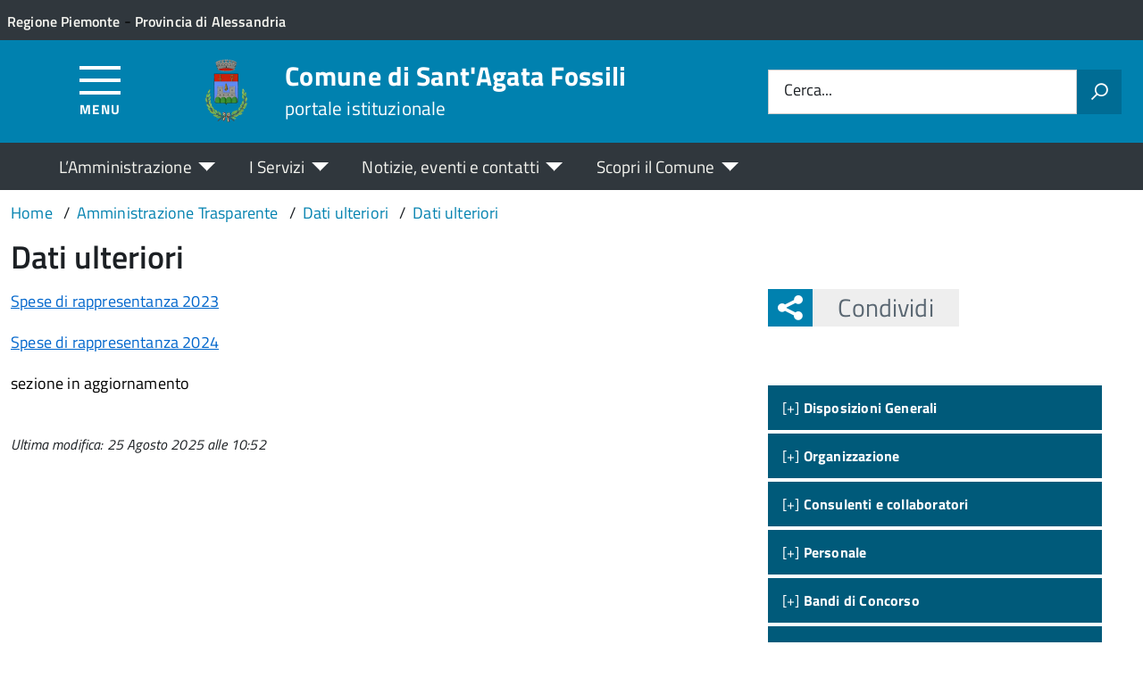

--- FILE ---
content_type: text/html; charset=UTF-8
request_url: https://comune.santagatafossili.al.it/amm-trasparente/dati-ulteriori-2/
body_size: 13289
content:
<!DOCTYPE html>
<!--[if IE 8]><html class="no-js ie89 ie8" lang="it"><![endif]-->
<!--[if IE 9]><html class="no-js ie89 ie9" lang="it"><![endif]-->
<!--[if (gte IE 9)|!(IE)]><!-->
<html class="no-js" lang="it-IT" xmlns:og="http://opengraphprotocol.org/schema/" xmlns:fb="http://www.facebook.com/2008/fbml">
<!--<![endif]-->
<head>
  <meta charset="UTF-8">
  <meta http-equiv="x-ua-compatible" content="ie=edge">
  <meta name="viewport" content="width=device-width, initial-scale=1 minimum-scale=1.0, maximum-scale=5.0">
  <link rel="profile" href="http://gmpg.org/xfn/11">
	  <title>Comune di Sant&#039;Agata Fossili</title>
  
  <!-- <link rel="stylesheet" href="https://pro.fontawesome.com/releases/v5.8.1/css/all.css" integrity="sha384-Bx4pytHkyTDy3aJKjGkGoHPt3tvv6zlwwjc3iqN7ktaiEMLDPqLSZYts2OjKcBx1" crossorigin="anonymous"> -->

  <!--  <link href="https://fonts.googleapis.com/css?family=Titillium+Web:300,400,400i,600,700" rel="stylesheet"> -->
 
  
  <!-- <script type="text/javascript">
    WebFontConfig = {
      google: {
        families: ['Titillium+Web:400,600,700,400italic:latin']
      }
    };
    (function() {
      var wf = document.createElement('script');
      wf.src = 'https://ajax.googleapis.com/ajax/libs/webfont/1/webfont.js';
      wf.type = 'text/javascript';
      wf.async = 'true';
      var s = document.getElementsByTagName('script')[0];
      s.parentNode.insertBefore(wf, s);
    })();
  </script> -->

  	<meta name='robots' content='max-image-preview:large' />
<link rel='dns-prefetch' href='//use.fontawesome.com' />
<link rel="alternate" type="application/rss+xml" title="Comune di Sant&#039;Agata Fossili &raquo; Feed" href="https://comune.santagatafossili.al.it/feed/" />
<link rel="alternate" title="oEmbed (JSON)" type="application/json+oembed" href="https://comune.santagatafossili.al.it/wp-json/oembed/1.0/embed?url=https%3A%2F%2Fcomune.santagatafossili.al.it%2Famm-trasparente%2Fdati-ulteriori-2%2F" />
<link rel="alternate" title="oEmbed (XML)" type="text/xml+oembed" href="https://comune.santagatafossili.al.it/wp-json/oembed/1.0/embed?url=https%3A%2F%2Fcomune.santagatafossili.al.it%2Famm-trasparente%2Fdati-ulteriori-2%2F&#038;format=xml" />
<meta property="og:title" content="Dati ulteriori"/><meta property="og:type" content="article"/><meta property="og:url" content="https://comune.santagatafossili.al.it/amm-trasparente/dati-ulteriori-2/"/><meta property="og:site_name" content="Comune di Sant&#039;Agata Fossili"/><meta property="og:locale" content="it_IT" /><meta property="og:description" content="Sito Istituzionale - Amministrazione Trasparente."/><meta property="og:image" content=""/>
<style id='wp-img-auto-sizes-contain-inline-css' type='text/css'>
img:is([sizes=auto i],[sizes^="auto," i]){contain-intrinsic-size:3000px 1500px}
/*# sourceURL=wp-img-auto-sizes-contain-inline-css */
</style>
<link rel='stylesheet' id='aos-css-css' href='https://comune.santagatafossili.al.it/wp-content/themes/theme-wpaitaliadigitale-full-child/js/aos/aos.css?ver=3.20.763' type='text/css' media='all' />
<link rel='stylesheet' id='contact-form-7-css' href='https://comune.santagatafossili.al.it/wp-content/plugins/contact-form-7/includes/css/styles.css?ver=6.1.4' type='text/css' media='all' />
<link rel='stylesheet' id='wfpc-admin-css-css' href='https://comune.santagatafossili.al.it/wp-content/plugins/wp-forms-puzzle-captcha/assets/css/wfpc-puzzle-captcha.css?ver=6.9' type='text/css' media='all' />
<link rel="preload" as="style" onload="this.rel='stylesheet'" defer='stylesheet' id='titillium-web-css' href='https://comune.santagatafossili.al.it/wp-content/themes/theme-wpaitaliadigitale-full-child/css/fonts/titillium-web.css?ver=3.20.763' type='text/css' media='all' />
<link rel='stylesheet' id='opensans-td-css' href='https://comune.santagatafossili.al.it/wp-content/themes/theme-wpaitaliadigitale-full-child/css/fonts/opensans.css?ver=3.20.763' type='text/css' media='all' />
<link rel='stylesheet' id='vendor-css' href='https://comune.santagatafossili.al.it/wp-content/themes/theme-wpaitaliadigitale-full-child/css/vendor.css?ver=3.20.763' type='text/css' media='all' />
<link rel="preload" as="style" onload="this.rel='stylesheet'" defer='stylesheet' id='fontawesome-css' href='https://comune.santagatafossili.al.it/wp-content/fa/fa6/css/all.min.css?ver=3.20.763' type='text/css' media='all' />
<link rel="preload" as="style" onload="this.rel='stylesheet'" defer='stylesheet' id='fontawesome-shims-v4-css' href='https://comune.santagatafossili.al.it/wp-content/fa/fa6/css/v4-shims.min.css?ver=3.20.763' type='text/css' media='all' />
<link rel="preload" as="style" onload="this.rel='stylesheet'" defer='stylesheet' id='maincolor-css' href='https://comune.santagatafossili.al.it/wp-content/themes/theme-wpaitaliadigitale-full-child/css/lightBlueRobella.css?ver=3.20.763' type='text/css' media='all' />
<link rel="preload" as="style" onload="this.rel='stylesheet'" defer='stylesheet' id='my-theme-css' href='https://comune.santagatafossili.al.it/wp-content/themes/theme-wpaitaliadigitale-full-child/style.css?ver=3.20.763' type='text/css' media='all' />
<link rel="preload" as="style" onload="this.rel='stylesheet'" defer='stylesheet' id='tablesaw-css' href='https://comune.santagatafossili.al.it/wp-content/themes/theme-wpaitaliadigitale-full-child/js/vendor/tablesaw/tablesaw.css?ver=3.20.763' type='text/css' media='all' />
<link rel="preload" as="style" onload="this.rel='stylesheet'" defer='stylesheet' id='tablesorter-blue-css' href='https://comune.santagatafossili.al.it/wp-content/themes/theme-wpaitaliadigitale-full-child/js/tablesorter/themes/blue/style.css?ver=3.20.763' type='text/css' media='all' />
<link rel="preload" as="style" onload="this.rel='stylesheet'" defer='stylesheet' id='tablesorter-pager-css' href='https://comune.santagatafossili.al.it/wp-content/themes/theme-wpaitaliadigitale-full-child/js/tablesorter/addons/pager/jquery.tablesorter.pager.css?ver=3.20.763' type='text/css' media='all' />
<link rel='stylesheet' id='loaders-css' href='https://comune.santagatafossili.al.it/wp-content/themes/theme-wpaitaliadigitale-full-child/css/loaders/loaders.min.css?ver=3.20.763' type='text/css' media='all' />
<link rel='stylesheet' id='bfa-font-awesome-css' href='https://use.fontawesome.com/releases/v5.15.4/css/all.css?ver=2.0.3' type='text/css' media='all' />
<link rel='stylesheet' id='bfa-font-awesome-v4-shim-css' href='https://use.fontawesome.com/releases/v5.15.4/css/v4-shims.css?ver=2.0.3' type='text/css' media='all' />
<style id='bfa-font-awesome-v4-shim-inline-css' type='text/css'>

			@font-face {
				font-family: 'FontAwesome';
				src: url('https://use.fontawesome.com/releases/v5.15.4/webfonts/fa-brands-400.eot'),
				url('https://use.fontawesome.com/releases/v5.15.4/webfonts/fa-brands-400.eot?#iefix') format('embedded-opentype'),
				url('https://use.fontawesome.com/releases/v5.15.4/webfonts/fa-brands-400.woff2') format('woff2'),
				url('https://use.fontawesome.com/releases/v5.15.4/webfonts/fa-brands-400.woff') format('woff'),
				url('https://use.fontawesome.com/releases/v5.15.4/webfonts/fa-brands-400.ttf') format('truetype'),
				url('https://use.fontawesome.com/releases/v5.15.4/webfonts/fa-brands-400.svg#fontawesome') format('svg');
			}

			@font-face {
				font-family: 'FontAwesome';
				src: url('https://use.fontawesome.com/releases/v5.15.4/webfonts/fa-solid-900.eot'),
				url('https://use.fontawesome.com/releases/v5.15.4/webfonts/fa-solid-900.eot?#iefix') format('embedded-opentype'),
				url('https://use.fontawesome.com/releases/v5.15.4/webfonts/fa-solid-900.woff2') format('woff2'),
				url('https://use.fontawesome.com/releases/v5.15.4/webfonts/fa-solid-900.woff') format('woff'),
				url('https://use.fontawesome.com/releases/v5.15.4/webfonts/fa-solid-900.ttf') format('truetype'),
				url('https://use.fontawesome.com/releases/v5.15.4/webfonts/fa-solid-900.svg#fontawesome') format('svg');
			}

			@font-face {
				font-family: 'FontAwesome';
				src: url('https://use.fontawesome.com/releases/v5.15.4/webfonts/fa-regular-400.eot'),
				url('https://use.fontawesome.com/releases/v5.15.4/webfonts/fa-regular-400.eot?#iefix') format('embedded-opentype'),
				url('https://use.fontawesome.com/releases/v5.15.4/webfonts/fa-regular-400.woff2') format('woff2'),
				url('https://use.fontawesome.com/releases/v5.15.4/webfonts/fa-regular-400.woff') format('woff'),
				url('https://use.fontawesome.com/releases/v5.15.4/webfonts/fa-regular-400.ttf') format('truetype'),
				url('https://use.fontawesome.com/releases/v5.15.4/webfonts/fa-regular-400.svg#fontawesome') format('svg');
				unicode-range: U+F004-F005,U+F007,U+F017,U+F022,U+F024,U+F02E,U+F03E,U+F044,U+F057-F059,U+F06E,U+F070,U+F075,U+F07B-F07C,U+F080,U+F086,U+F089,U+F094,U+F09D,U+F0A0,U+F0A4-F0A7,U+F0C5,U+F0C7-F0C8,U+F0E0,U+F0EB,U+F0F3,U+F0F8,U+F0FE,U+F111,U+F118-F11A,U+F11C,U+F133,U+F144,U+F146,U+F14A,U+F14D-F14E,U+F150-F152,U+F15B-F15C,U+F164-F165,U+F185-F186,U+F191-F192,U+F1AD,U+F1C1-F1C9,U+F1CD,U+F1D8,U+F1E3,U+F1EA,U+F1F6,U+F1F9,U+F20A,U+F247-F249,U+F24D,U+F254-F25B,U+F25D,U+F267,U+F271-F274,U+F279,U+F28B,U+F28D,U+F2B5-F2B6,U+F2B9,U+F2BB,U+F2BD,U+F2C1-F2C2,U+F2D0,U+F2D2,U+F2DC,U+F2ED,U+F328,U+F358-F35B,U+F3A5,U+F3D1,U+F410,U+F4AD;
			}
		
/*# sourceURL=bfa-font-awesome-v4-shim-inline-css */
</style>
<link rel="preload" as="style" onload="this.rel='stylesheet'" defer='stylesheet' id='td-style-css' href='https://comune.santagatafossili.al.it/wp-content/themes/theme-wpaitaliadigitale-full-child/css/td-style.css?ver=3.20.763' type='text/css' media='all' />
<script type="text/javascript" src="https://comune.santagatafossili.al.it/wp-content/themes/theme-wpaitaliadigitale-full-child/js/aos/aos.js?ver=3.20.763" id="aos-js-js"></script>
<script type="text/javascript" src="https://comune.santagatafossili.al.it/wp-includes/js/jquery/jquery.min.js?ver=3.7.1" id="jquery-core-js"></script>
<script type="text/javascript" id="jquery-core-js-after">
/* <![CDATA[ */
jQuery(document).ready( function($) {
	$('#wp-admin-bar-my-sites-search.hide-if-no-js').show();
	$('#wp-admin-bar-my-sites-search input').keyup( function( ) {

		var searchValRegex = new RegExp( $(this).val(), 'i');

		$('#wp-admin-bar-my-sites-list > li.menupop').hide().filter(function() {

			return searchValRegex.test( $(this).find('> a').text() );

		}).show();

	});
});
	
//# sourceURL=jquery-core-js-after
/* ]]> */
</script>
<script type="text/javascript" src="https://comune.santagatafossili.al.it/wp-content/plugins/stop-user-enumeration/frontend/js/frontend.js?ver=1.7.7" id="stop-user-enumeration-js" defer="defer" data-wp-strategy="defer"></script>
<script type="text/javascript" src="https://comune.santagatafossili.al.it/wp-includes/js/jquery/jquery-migrate.min.js?ver=3.4.1" id="jquery-migrate-js"></script>
<script type="text/javascript" src="https://comune.santagatafossili.al.it/wp-includes/js/jquery/ui/core.min.js?ver=1.13.3" id="jquery-ui-core-js"></script>
<script type="text/javascript" src="https://comune.santagatafossili.al.it/wp-includes/js/jquery/ui/mouse.min.js?ver=1.13.3" id="jquery-ui-mouse-js"></script>
<script type="text/javascript" src="https://comune.santagatafossili.al.it/wp-includes/js/jquery/ui/sortable.min.js?ver=1.13.3" id="jquery-ui-sortable-js"></script>
<script type="text/javascript" src="https://comune.santagatafossili.al.it/wp-includes/js/jquery/ui/datepicker.min.js?ver=1.13.3" id="jquery-ui-datepicker-js"></script>
<script type="text/javascript" id="jquery-ui-datepicker-js-after">
/* <![CDATA[ */
jQuery(function(jQuery){jQuery.datepicker.setDefaults({"closeText":"Chiudi","currentText":"Oggi","monthNames":["Gennaio","Febbraio","Marzo","Aprile","Maggio","Giugno","Luglio","Agosto","Settembre","Ottobre","Novembre","Dicembre"],"monthNamesShort":["Gen","Feb","Mar","Apr","Mag","Giu","Lug","Ago","Set","Ott","Nov","Dic"],"nextText":"Prossimo","prevText":"Precedente","dayNames":["domenica","luned\u00ec","marted\u00ec","mercoled\u00ec","gioved\u00ec","venerd\u00ec","sabato"],"dayNamesShort":["Dom","Lun","Mar","Mer","Gio","Ven","Sab"],"dayNamesMin":["D","L","M","M","G","V","S"],"dateFormat":"d MM yy","firstDay":1,"isRTL":false});});
//# sourceURL=jquery-ui-datepicker-js-after
/* ]]> */
</script>
<script type="text/javascript" src="https://comune.santagatafossili.al.it/wp-includes/js/jquery/ui/resizable.min.js?ver=1.13.3" id="jquery-ui-resizable-js"></script>
<script type="text/javascript" src="https://comune.santagatafossili.al.it/wp-includes/js/jquery/ui/draggable.min.js?ver=1.13.3" id="jquery-ui-draggable-js"></script>
<script type="text/javascript" src="https://comune.santagatafossili.al.it/wp-includes/js/jquery/ui/controlgroup.min.js?ver=1.13.3" id="jquery-ui-controlgroup-js"></script>
<script type="text/javascript" src="https://comune.santagatafossili.al.it/wp-includes/js/jquery/ui/checkboxradio.min.js?ver=1.13.3" id="jquery-ui-checkboxradio-js"></script>
<script type="text/javascript" src="https://comune.santagatafossili.al.it/wp-includes/js/jquery/ui/button.min.js?ver=1.13.3" id="jquery-ui-button-js"></script>
<script type="text/javascript" src="https://comune.santagatafossili.al.it/wp-includes/js/jquery/ui/dialog.min.js?ver=1.13.3" id="jquery-ui-dialog-js"></script>
<script type="text/javascript" id="events-manager-js-extra">
/* <![CDATA[ */
var EM = {"ajaxurl":"https://comune.santagatafossili.al.it/wp-admin/admin-ajax.php","locationajaxurl":"https://comune.santagatafossili.al.it/wp-admin/admin-ajax.php?action=locations_search","firstDay":"1","locale":"it","dateFormat":"yy-mm-dd","ui_css":"https://comune.santagatafossili.al.it/wp-content/plugins/events-manager/includes/css/jquery-ui/build.min.css","show24hours":"1","is_ssl":"1","autocomplete_limit":"10","calendar":{"breakpoints":{"small":560,"medium":908,"large":false},"month_format":"F Y"},"phone":"","datepicker":{"format":"d/m/Y","locale":"it"},"search":{"breakpoints":{"small":650,"medium":850,"full":false}},"url":"https://comune.santagatafossili.al.it/wp-content/plugins/events-manager","assets":{"input.em-uploader":{"js":{"em-uploader":{"url":"https://comune.santagatafossili.al.it/wp-content/plugins/events-manager/includes/js/em-uploader.js?v=7.2.3.1","event":"em_uploader_ready","requires":"filepond"},"filepond-validate-size":"filepond/plugins/filepond-plugin-file-validate-size.js?v=7.2.3.1","filepond-validate-type":"filepond/plugins/filepond-plugin-file-validate-type.js?v=7.2.3.1","filepond-image-validate-size":"filepond/plugins/filepond-plugin-image-validate-size.js?v=7.2.3.1","filepond-exif-orientation":"filepond/plugins/filepond-plugin-image-exif-orientation.js?v=7.2.3.1","filepond-get-file":"filepond/plugins/filepond-plugin-get-file.js?v=7.2.3.1","filepond-plugin-image-overlay":"filepond/plugins/filepond-plugin-image-overlay.js?v=7.2.3.1","filepond-plugin-image-thumbnail":"filepond/plugins/filepond-plugin-image-thumbnail.js?v=7.2.3.1","filepond-plugin-pdf-preview-overlay":"filepond/plugins/filepond-plugin-pdf-preview-overlay.js?v=7.2.3.1","filepond-plugin-file-icon":"filepond/plugins/filepond-plugin-file-icon.js?v=7.2.3.1","filepond":{"url":"filepond/filepond.js?v=7.2.3.1","locale":"it-it"}},"css":{"em-filepond":"filepond/em-filepond.min.css?v=7.2.3.1","filepond-preview":"filepond/plugins/filepond-plugin-image-preview.min.css?v=7.2.3.1","filepond-plugin-image-overlay":"filepond/plugins/filepond-plugin-image-overlay.min.css?v=7.2.3.1","filepond-get-file":"filepond/plugins/filepond-plugin-get-file.min.css?v=7.2.3.1"}},".em-event-editor":{"js":{"event-editor":{"url":"https://comune.santagatafossili.al.it/wp-content/plugins/events-manager/includes/js/events-manager-event-editor.js?v=7.2.3.1","event":"em_event_editor_ready"}},"css":{"event-editor":"https://comune.santagatafossili.al.it/wp-content/plugins/events-manager/includes/css/events-manager-event-editor.min.css?v=7.2.3.1"}},".em-recurrence-sets, .em-timezone":{"js":{"luxon":{"url":"luxon/luxon.js?v=7.2.3.1","event":"em_luxon_ready"}}},".em-booking-form, #em-booking-form, .em-booking-recurring, .em-event-booking-form":{"js":{"em-bookings":{"url":"https://comune.santagatafossili.al.it/wp-content/plugins/events-manager/includes/js/bookingsform.js?v=7.2.3.1","event":"em_booking_form_js_loaded"}}},"#em-opt-archetypes":{"js":{"archetypes":"https://comune.santagatafossili.al.it/wp-content/plugins/events-manager/includes/js/admin-archetype-editor.js?v=7.2.3.1","archetypes_ms":"https://comune.santagatafossili.al.it/wp-content/plugins/events-manager/includes/js/admin-archetypes.js?v=7.2.3.1","qs":"qs/qs.js?v=7.2.3.1"}}},"cached":"1","uploads":{"endpoint":"https://comune.santagatafossili.al.it/wp-json/events-manager/v1/uploads","nonce":"d78a2f6c58","delete_confirm":"Are you sure you want to delete this file? It will be deleted upon submission.","images":{"max_file_size":1782579200,"image_max_width":"700","image_max_height":"700","image_min_width":"50","image_min_height":"50"},"files":{"max_file_size":1782579200,"types":[]}},"api_nonce":"03a779c4c7","txt_search":"Ricerca","txt_searching":"Ricerca in corso...","txt_loading":"Caricamento in corso..."};
//# sourceURL=events-manager-js-extra
/* ]]> */
</script>
<script type="text/javascript" src="https://comune.santagatafossili.al.it/wp-content/plugins/events-manager/includes/js/events-manager.js?ver=7.2.3.1" id="events-manager-js"></script>
<script type="text/javascript" src="https://comune.santagatafossili.al.it/wp-content/plugins/events-manager/includes/external/flatpickr/l10n/it.js?ver=7.2.3.1" id="em-flatpickr-localization-js"></script>
<link rel="https://api.w.org/" href="https://comune.santagatafossili.al.it/wp-json/" /><link rel="alternate" title="JSON" type="application/json" href="https://comune.santagatafossili.al.it/wp-json/wp/v2/amm-trasparente/1355" /><link rel="EditURI" type="application/rsd+xml" title="RSD" href="https://comune.santagatafossili.al.it/xmlrpc.php?rsd" />
<link rel="canonical" href="https://comune.santagatafossili.al.it/amm-trasparente/dati-ulteriori-2/" />
<link rel='shortlink' href='https://comune.santagatafossili.al.it/?p=1355' />
<link rel="icon" href="https://comune.santagatafossili.al.it/wp-content/uploads/sites/55/2020/11/cropped-Logo_santagatefossili-32x32.png" sizes="32x32" />
<link rel="icon" href="https://comune.santagatafossili.al.it/wp-content/uploads/sites/55/2020/11/cropped-Logo_santagatefossili-192x192.png" sizes="192x192" />
<link rel="apple-touch-icon" href="https://comune.santagatafossili.al.it/wp-content/uploads/sites/55/2020/11/cropped-Logo_santagatefossili-180x180.png" />
<meta name="msapplication-TileImage" content="https://comune.santagatafossili.al.it/wp-content/uploads/sites/55/2020/11/cropped-Logo_santagatefossili-270x270.png" />

  <style>
    img {
    max-width: 100%;
    height: auto;
    }
  </style>
</head>

<body class="wp-singular amm-trasparente-template-default single single-amm-trasparente postid-1355 wp-theme-theme-wpaitaliadigitale-full wp-child-theme-theme-wpaitaliadigitale-full-child LightBlueRobella metaslider-plugin" itemscope itemtype="http://schema.org/WebPage">

<input id='hfiIdCliente' type='hidden' value='' /><input id='hfiIdSU' type='hidden' value='' /><input id='hfiSweetA' type='hidden' value='https://comune.santagatafossili.al.it/wp-content/themes/theme-wpaitaliadigitale-full-child/js/sweetalert/sweetalert.min.js' /><input id='hfiSweetA2' type='hidden' value='https://comune.santagatafossili.al.it/wp-content/themes/theme-wpaitaliadigitale-full-child/js/sweetalert/sweetalert2.min.js' /><input id='hfiSiteUrl' type='hidden' value='https://comune.santagatafossili.al.it' /><input id='hfiIdClienteConsSue' type='hidden' value='' /><input id='hfiIdClienteConsSuap' type='hidden' value='' /><input id='hTestiNeri' type='hidden' value='NO'><input id='hSingleSignOn' type='hidden' value='NO'><input id='hCheckIsAut' type='hidden' value='https://www.pa-online.it/GisMasterWebS/SP/IsAut.ashx'><input id='hCheckLogOut' type='hidden' value='https://www.pa-online.it/GisMasterWebS/SP/LogoutSAML.ashx'><input id='hIsAut' type='hidden' value='0'>


<ul class="Skiplinks js-fr-bypasslinks u-hiddenPrint" style="z-index: -1">
  <li><a accesskey="2" href="#main">Vai al contenuto</a></li>
  <li><a class="js-fr-offcanvas-open" href="#menu" aria-controls="menu" aria-label="Accedi al menù" title="Accedi al menù">Vai alla navigazione del sito</a></li>
</ul>


<header id= "tdheader" class="Header Headroom--fixed u-hiddenPrint" itemtype="http://schema.org/WPHeader" itemscope style="width:100%">
  <div id= "divheader" class="Header-top-TD Headroom-hideme Grid Grid--alignMiddle u-background-grey-80 xu-padding-left-l xu-padding-right-l">


        <div class="Grid-cell u-size7of12 u-sm-size6of12 u-md-size6of12 u-lg-size6of12 u-padding-all-xs">
        
          <p>
		  <a href="http://www.regione.piemonte.it/" target="_blank" class="u-inlineBlock u-padding-top-xxs" data-wpel-link="external" rel="nofollow external noopener noreferrer"><span>Regione Piemonte</span></a> - <a href="http://www.provincia.alessandria.gov.it/" target="_blank" class="u-inlineBlock u-padding-top-xxs" data-wpel-link="external" rel="nofollow external noopener noreferrer"><span>Provincia di Alessandria</span></a>		  </p>
        </div>

       

        <div id="divDestra" class="Grid-cell u-sizeFill xu-padding-bottom-xs xu-padding-top-xs xu-padding-left-xs">
          
          
          
       </div>


  </div>

    <div class="Header-navbar  Grid Grid--alignMiddle">

      <div class="Header-toggle Grid-cell" data-hideapp>
      <a class="Hamburger-toggleContainer js-fr-offcanvas-open" href="#menu" aria-controls="menu" aria-label="Accedi al menù" title="Accedi al menù">
        <span class="Hamburger-toggle" role="presentation"></span>
        <span id="TDtoggleText" class="Header-toggleText" role="presentation">Menu</span>
      </a>
    </div>
  
    <div class="Header-logo Grid-cell" aria-hidden="true" xstyle="text-align: left!important;">
    
      <a name="home_link" href="https://comune.santagatafossili.al.it/" tabindex="-1" data-wpel-link="internal">
      <!-- <a href="https://comune.santagatafossili.al.it/" tabindex="-1"> -->
        <img src="https://comune.santagatafossili.al.it/wp-content/uploads/sites/55/2020/11/Logo_santagatefossili.png" alt="Comune di Sant&#039;Agata Fossili" />      </a>
    </div>

        <div class="Header-title u-padding-left-s Grid-cell ">
      <p class="Header-titleLink">
        <a name="home_link" accesskey="1" href="https://comune.santagatafossili.al.it/" data-wpel-link="internal">
        <!-- <a accesskey="1" href="https://comune.santagatafossili.al.it/"> -->
          <span itemprop="headline">Comune di Sant&#039;Agata Fossili</span><br>
          
                      <small itemprop="description" data-hideapp>portale istituzionale</small>
          
        </a>
      </p>
    </div>

          <div class="Header-searchTrigger Grid-cell u-hiddenPrint" data-hideapp>
        <button aria-controls="header-search" class="js-Header-search-trigger Icon Icon-search"
          title="Attiva il form di ricerca" aria-label="Attiva il form di ricerca" aria-hidden="false">
        </button>
        <button aria-controls="header-search" class="js-Header-search-trigger Icon Icon-close u-hiddenVisually"
          title="Disattiva il form di ricerca" aria-label="Disattiva il form di ricerca" aria-hidden="true">
        </button>
      </div>
    

    <div class="Header-utils Grid-cell">


      <div class="Header-search" id="header-search">
        <form role="search" method="get" class="Form search-form" action="https://comune.santagatafossili.al.it/">
			<div class="Form-field Form-field--withPlaceholder Grid">
			<input class="Form-input Grid-cell u-sizeFill u-text-r-s" id="s" value="" name="s" title="Cerca" required="required" aria-required="true">
			<label class="Form-label" for="s">Cerca...</label>
			<button class="Grid-cell u-sizeFit Icon-search u-background-60 u-color-white u-padding-all-s u-textWeight-700"
				title="Avvia la ricerca" aria-label="Avvia la ricerca">
			</button>
			</div>
			</form>
      </div>

    </div>
    

  </div><!-- Header-navbar -->

    <div id="TDHeadroom" class="Headroom-hideme xu-textCenter u-hidden u-sm-block u-md-block u-lg-block">
      <nav class="Megamenu Megamenu--styled js-megamenu" data-rel=".Offcanvas .Treeview" ></nav>
  </div>
  
</header>
<div class="Offcanvas Offcanvas--left Offcanvas--modal js-fr-offcanvas u-jsVisibilityHidden u-nojsDisplayNone" id="menu">
    <span class="u-hiddenVisually">Menu principale</span>
    <div class="Offcanvas-content u-background-white">
        <div class="Offcanvas-toggleContainer u-background-70 u-jsHidden">
            <a class="Hamburger-toggleContainer u-block u-color-white u-padding-bottom-xxl u-padding-left-s u-padding-top-xxl js-fr-offcanvas-close" aria-controls="menu" aria-label="Chiudi navigazione" title="Chiudi navigazione" href="#">
                <span class="Hamburger-toggle is-active" aria-hidden="true"></span>
            </a>
        </div>
        <nav>
        	<ul id="menu-principale-new" class="Linklist Linklist--padded Treeview Treeview--default js-fr-treeview u-text-r-xs"><li class="menu-item-has-children"><a href="#">L&#8217;Amministrazione</a>
<ul class="sub-menu">
	<li class="menu-item-has-children"><a href="https://comune.santagatafossili.al.it/istituzioni/" data-wpel-link="internal">ISTITUZIONI</a>
	<ul class="sub-menu">
		<li><a href="https://comune.santagatafossili.al.it/istituzione/il-sindaco/" data-wpel-link="internal">Il Sindaco</a></li>
		<li><a href="https://comune.santagatafossili.al.it/istituzione/la-giunta/" data-wpel-link="internal">La Giunta</a></li>
		<li><a href="https://comune.santagatafossili.al.it/istituzione/il-consiglio-comunale/" data-wpel-link="internal">Il Consiglio Comunale</a></li>
		<li><a href="https://comune.santagatafossili.al.it/istituzione/segretario-comunale/" data-wpel-link="internal">Il Segretario Comunale</a></li>
	</ul>
</li>
	<li class="menu-item-has-children"><a href="#">TRASPARENZA</a>
	<ul class="sub-menu">
		<li><a href="https://comune.santagatafossili.al.it/amministrazione-trasparente/" data-wpel-link="internal">Amministrazione Trasparente</a></li>
		<li><a href="https://comune.santagatafossili.al.it/servizio/albo-pretorio/" data-wpel-link="internal">Albo Pretorio</a></li>
		<li><a href="https://comune.santagatafossili.al.it/modulistica/" data-wpel-link="internal">Modulistica</a></li>
		<li><a href="https://comune.santagatafossili.al.it/regolamenti/" data-wpel-link="internal">Regolamenti</a></li>
	</ul>
</li>
</ul>
</li>
<li class="menu-item-has-children"><a href="#">I Servizi</a>
<ul class="sub-menu">
	<li><a href="https://comune.santagatafossili.al.it/servizi/" data-wpel-link="internal">Tutti i servizi</a></li>
	<li><a href="https://comune.santagatafossili.al.it/categoria-servizio/servizi-al-cittadino/" data-wpel-link="internal">Servizi al cittadino</a></li>
	<li><a href="https://comune.santagatafossili.al.it/categoria-servizio/servizi-online/" data-wpel-link="internal">Servizi online</a></li>
	<li><a href="https://comune.santagatafossili.al.it/categoria-servizio/servizi-alle-imprese/" data-wpel-link="internal">Servizi alle imprese</a></li>
</ul>
</li>
<li class="menu-item-has-children"><a href="#">Notizie, eventi e contatti</a>
<ul class="sub-menu">
	<li><a href="https://comune.santagatafossili.al.it/notizie/" data-wpel-link="internal">Ultime notizie</a></li>
	<li><a href="https://comune.santagatafossili.al.it/eventi/" data-wpel-link="internal">Eventi</a></li>
	<li><a href="https://comune.santagatafossili.al.it/contatti/" data-wpel-link="internal">Contatti</a></li>
	<li><a href="https://comune.santagatafossili.al.it/rassegna-stampa/" data-wpel-link="internal">Rassegna stampa</a></li>
</ul>
</li>
<li class="menu-item-has-children"><a href="#">Scopri il Comune</a>
<ul class="sub-menu">
	<li class="menu-item-has-children"><a href="https://comune.santagatafossili.al.it/territorio/" data-wpel-link="internal">TERRITORIO</a>
	<ul class="sub-menu">
		<li><a href="https://comune.santagatafossili.al.it/territorio/informazioni-generali/" data-wpel-link="internal">Informazioni generali</a></li>
	</ul>
</li>
	<li class="menu-item-has-children"><a href="#">MEDIA</a>
	<ul class="sub-menu">
		<li><a href="https://comune.santagatafossili.al.it/foto/" data-wpel-link="internal">Galleria fotografica</a></li>
		<li><a href="https://comune.santagatafossili.al.it/video/" data-wpel-link="internal">Video</a></li>
	</ul>
</li>
</ul>
</li>
</ul>        </nav>
    </div>
</div>
<!--  -->

<div class="u-printOnly u-colorBlack u-text-h1 u-layout-withGutter u-layoutCenter">
Comune di Sant&#039;Agata Fossili - portale istituzionale

</div>

  <section id="main">
  

  <div id="divBreadcrumb" class="u-layout-wide u-layoutCenter u-layout-withGutter xu-padding-r-bottom u-padding-top-s u-hiddenPrint" data-hideapp>
    <nav aria-label="Sei qui:" >
      <ol id="olBreadcrumb" class="Breadcrumb" itemscope itemtype="http://schema.org/BreadcrumbList">
        <li class="Breadcrumb-item"><a class="Breadcrumb-link u-color-50" itemprop="item" title="Vai a Comune di Sant&#039;Agata Fossili." href="https://comune.santagatafossili.al.it" data-wpel-link="internal"><span itemprop="name">Home</span></a><meta itemprop="position" content="1"></li><li class="Breadcrumb-item"><a class="Breadcrumb-link u-color-50" itemprop="item" title="Vai a Amministrazione Trasparente." href="https://comune.santagatafossili.al.it/amministrazione-trasparente/" data-wpel-link="internal"><span itemprop="name">Amministrazione Trasparente</span></a><meta itemprop="position" content="2"></li><li class="Breadcrumb-item"><a class="Breadcrumb-link u-color-50" itemprop="item" title="Vai a Dati ulteriori." href="https://comune.santagatafossili.al.it/trasparenza/dati-ulteriori/" data-wpel-link="internal"><span itemprop="name">Dati ulteriori</span></a><meta itemprop="position" content="3"></li><li class="Breadcrumb-item"><a class="Breadcrumb-link u-color-50" itemprop="item" title="Vai a Dati ulteriori." href="https://comune.santagatafossili.al.it/amm-trasparente/dati-ulteriori-2/" data-wpel-link="internal"><span itemprop="name">Dati ulteriori</span></a><meta itemprop="position" content="4"></li>      </ol>
    </nav>
  </div>
   

    <div class="u-layout-wide u-layout-withGutter u-layoutCenter u-padding-r-top u-margin-bottom-l">
      <h1 class="u-text-h2 xu-padding-r-bottom">Dati ulteriori</h1>
      <div class="Grid Grid--withGutter">
        <div class="Grid-cell Grid-AreaTematica Grid-PaginaInternax Prose u-md-size8of12 u-lg-size8of12 u-margin-bottom-l" style="overflow-wrap: break-word;">
          <!-- <article class="xGrid-cell xu-md-size11of12 xu-lg-size11of12"> -->

            <article class="xGrid-cell Prose u-layout-releasex xu-md-size11of12 xu-lg-size11of12">
              <p><a href="https://comune.santagatafossili.al.it/wp-content/uploads/sites/55/2018/03/SPESE-DI-RAPPRESENTANZA-2023.pdf" data-wpel-link="internal">Spese di rappresentanza 2023</a></p>
<p><a href="https://comune.santagatafossili.al.it/wp-content/uploads/sites/55/2018/03/MOD.-SPESE-DI-RAPPRESENTANZA-2024-.pdf" data-wpel-link="internal">Spese di rappresentanza 2024</a></p>
<p>sezione in aggiornamento</p>
<div style="clear:both"></div><div class="u-padding-top-l u-text-xs u-textItalic">Ultima modifica: 25 Agosto 2025 alle 10:52</div> 
            </article>
          <!-- </article> -->
        </div>
       <aside class="Grid-cell Grid-Sidebar u-sizeFull u-md-size4of12 u-lg-size4of12 u-margin-bottom-l u-hiddenPrint" itemscope itemtype="http://schema.org/WPSideBar" data-hideapp>
          
<div class="u-cf u-padding-bottom-xl  u-hiddenPrint" data-hideapp>
	<div class="Share Grid-cell u-sizeFull u-md-size11of12 u-lg-size11of12">
		<h4 class="Share-reveal js-Share u-text-h2">
			<a href="#shareOptions" class="Share-revealText" id="showShareOptions">
				<span class="Share-revealIcon Icon Icon-share"></span>
				Condividi			</a>
		</h4>
			<ul id="shareOptions" class="Dropdown-menu u-hidden" >
				<li><a href="https://www.facebook.com/sharer/sharer.php?u=https://comune.santagatafossili.al.it/amm-trasparente/dati-ulteriori-2/" target="_blank" title="Condivi su Facebook" data-wpel-link="external" rel="nofollow external noopener noreferrer"><span class="Icon Icon-facebook"></span></a></li>
				<li><a href="https://twitter.com/intent/tweet?url=https://comune.santagatafossili.al.it/amm-trasparente/dati-ulteriori-2/" target="_blank" title="Condivi su Twitter" data-wpel-link="external" rel="nofollow external noopener noreferrer"><span class="Icon Icon-twitter"></span></a></li>
				<!--<li><a href="https://plus.google.com/share?url=https://comune.santagatafossili.al.it/amm-trasparente/dati-ulteriori-2/" target="_blank" title="Condivi su GooglePlus" data-wpel-link="external" rel="nofollow external noopener noreferrer"><span class="Icon Icon-googleplus"></span></a></li>-->
				<li><a href="mailto:?subject=Dati%20ulteriori&body=https://comune.santagatafossili.al.it/amm-trasparente/dati-ulteriori-2/" target="_blank" title="Condivi via email"><span class="Icon Icon-mail"></span></a></li>
								<li class="close"><a id="closeShareOptions" href="#" title="Chiudi"><span class="Icon Icon-close"></span></a></li>
			</ul>
	</div>
</div> 
          <!-- Per la trasparenza devo usare una sidebar per sfruttare il widget che genera automaticamente il menu -->
          <div class="Linklist Linklist--padded Treeview Treeview--default js-fr-treeview u-text-r-xs"><div class="u-sizeFull u-md-size11of12 u-lg-size11of12 u-margin-bottom-l"><h4 class="u-text-h3"></h4><style type="text/css">
.row {vertical-align: top; height:auto !important; font-size: 0.9em;}
.list {display:none;}
.show {display:none;}
.hide:target + .show {display:inline;}
.hide:target {display:none;}
.hide:target ~ .list {display:inline;}
@media print {.hide, .show {display:none;}}
</style><div class="row">
                <a href="#hide1" class="hide" id="hide1">[+]&nbsp;<b>Disposizioni Generali</b></a>
                <a href="#show1" class="show" id="show1">[-]&nbsp;<b>Disposizioni Generali</b></a>
                <div class="list"><ul><li><a href="https://comune.santagatafossili.al.it/trasparenza/piano-triennale-per-la-prevenzione-della-corruzione-e-della-trasparenza/" title="Piano triennale per la prevenzione della corruzione e della trasparenza" data-wpel-link="internal">Piano triennale per la prevenzione della corruzione e della trasparenza</a></li><li><a href="https://comune.santagatafossili.al.it/trasparenza/atti-generali/" title="Atti generali" data-wpel-link="internal">Atti generali</a></li><li><a href="https://comune.santagatafossili.al.it/trasparenza/oneri-informativi-per-cittadini-e-imprese/" title="Oneri informativi per cittadini e imprese" data-wpel-link="internal">Oneri informativi per cittadini e imprese</a></li></ul></div></div><div class="row">
                <a href="#hide2" class="hide" id="hide2">[+]&nbsp;<b>Organizzazione</b></a>
                <a href="#show2" class="show" id="show2">[-]&nbsp;<b>Organizzazione</b></a>
                <div class="list"><ul><li><a href="https://comune.santagatafossili.al.it/trasparenza/titolari-di-incarichi-politici-di-amministrazione-di-direzione-o-di-governo/" title="Titolari di incarichi politici, di amministrazione, di direzione o di governo" data-wpel-link="internal">Titolari di incarichi politici, di amministrazione, di direzione o di governo</a></li><li><a href="https://comune.santagatafossili.al.it/trasparenza/sanzioni-per-mancata-comunicazione-dei-dati/" title="Sanzioni per mancata comunicazione dei dati" data-wpel-link="internal">Sanzioni per mancata comunicazione dei dati</a></li><li><a href="https://comune.santagatafossili.al.it/trasparenza/rendiconti-gruppi-consiliari-regionali-provinciali/" title="Rendiconti gruppi consiliari regionali/provinciali" data-wpel-link="internal">Rendiconti gruppi consiliari regionali/provinciali</a></li><li><a href="https://comune.santagatafossili.al.it/trasparenza/articolazione-degli-uffici/" title="Articolazione degli uffici" data-wpel-link="internal">Articolazione degli uffici</a></li><li><a href="https://comune.santagatafossili.al.it/trasparenza/telefono-e-posta-elettronica/" title="Telefono e posta elettronica" data-wpel-link="internal">Telefono e posta elettronica</a></li></ul></div></div><div class="row">
                <a href="#hide3" class="hide" id="hide3">[+]&nbsp;<b>Consulenti e collaboratori</b></a>
                <a href="#show3" class="show" id="show3">[-]&nbsp;<b>Consulenti e collaboratori</b></a>
                <div class="list"><ul><li><a href="https://comune.santagatafossili.al.it/trasparenza/titolari-di-incarichi-di-collaborazione-o-consulenza/" title="Titolari di incarichi di collaborazione o consulenza" data-wpel-link="internal">Titolari di incarichi di collaborazione o consulenza</a></li></ul></div></div><div class="row">
                <a href="#hide4" class="hide" id="hide4">[+]&nbsp;<b>Personale</b></a>
                <a href="#show4" class="show" id="show4">[-]&nbsp;<b>Personale</b></a>
                <div class="list"><ul><li><a href="https://comune.santagatafossili.al.it/trasparenza/titolari-di-incarichi-dirigenziali-amministrativi-di-vertice/" title="Titolari di incarichi dirigenziali amministrativi di vertice" data-wpel-link="internal">Titolari di incarichi dirigenziali amministrativi di vertice</a></li><li><a href="https://comune.santagatafossili.al.it/trasparenza/titolari-di-incarichi-dirigenziali-dirigenti-non-generali/" title="Titolari di incarichi dirigenziali (dirigenti non generali)" data-wpel-link="internal">Titolari di incarichi dirigenziali (dirigenti non generali)</a></li><li><a href="https://comune.santagatafossili.al.it/trasparenza/dirigenti-cessati/" title="Dirigenti cessati" data-wpel-link="internal">Dirigenti cessati</a></li><li><a href="https://comune.santagatafossili.al.it/trasparenza/posizioni-organizzative/" title="Posizioni organizzative" data-wpel-link="internal">Posizioni organizzative</a></li><li><a href="https://comune.santagatafossili.al.it/trasparenza/dotazione-organica/" title="Dotazione organica" data-wpel-link="internal">Dotazione organica</a></li><li><a href="https://comune.santagatafossili.al.it/trasparenza/personale-non-a-tempo-indeterminato/" title="Personale non a tempo indeterminato" data-wpel-link="internal">Personale non a tempo indeterminato</a></li><li><a href="https://comune.santagatafossili.al.it/trasparenza/tassi-di-assenza/" title="Tassi di assenza" data-wpel-link="internal">Tassi di assenza</a></li><li><a href="https://comune.santagatafossili.al.it/trasparenza/incarichi-conferiti-e-autorizzati-ai-dipendenti-dirigenti-e-non-dirigenti/" title="Incarichi conferiti e autorizzati ai dipendenti (dirigenti e non dirigenti)" data-wpel-link="internal">Incarichi conferiti e autorizzati ai dipendenti (dirigenti e non dirigenti)</a></li><li><a href="https://comune.santagatafossili.al.it/trasparenza/contrattazione-collettiva/" title="Contrattazione collettiva" data-wpel-link="internal">Contrattazione collettiva</a></li><li><a href="https://comune.santagatafossili.al.it/trasparenza/contrattazione-integrativa/" title="Contrattazione integrativa" data-wpel-link="internal">Contrattazione integrativa</a></li><li><a href="https://comune.santagatafossili.al.it/trasparenza/oiv/" title="OIV" data-wpel-link="internal">OIV</a></li></ul></div></div><div class="row">
                <a href="#hide5" class="hide" id="hide5">[+]&nbsp;<b>Bandi di Concorso</b></a>
                <a href="#show5" class="show" id="show5">[-]&nbsp;<b>Bandi di Concorso</b></a>
                <div class="list"><ul><li><a href="https://comune.santagatafossili.al.it/trasparenza/bandi-di-concorso/" title="Bandi di Concorso" data-wpel-link="internal">Bandi di Concorso</a></li></ul></div></div><div class="row">
                <a href="#hide6" class="hide" id="hide6">[+]&nbsp;<b>Performance</b></a>
                <a href="#show6" class="show" id="show6">[-]&nbsp;<b>Performance</b></a>
                <div class="list"><ul><li><a href="https://comune.santagatafossili.al.it/trasparenza/sistema-di-misurazione-e-valutazione-della-performance/" title="Sistema di misurazione e valutazione della Performance" data-wpel-link="internal">Sistema di misurazione e valutazione della Performance</a></li><li><a href="https://comune.santagatafossili.al.it/trasparenza/piano-della-performance/" title="Piano della Performance" data-wpel-link="internal">Piano della Performance</a></li><li><a href="https://comune.santagatafossili.al.it/trasparenza/relazione-sulla-performance/" title="Relazione sulla Performance" data-wpel-link="internal">Relazione sulla Performance</a></li><li><a href="https://comune.santagatafossili.al.it/trasparenza/documento-delloiv-di-validazione-della-relazione-sulla-performance/" title="Documento dell&#039;OIV di validazione della Relazione sulla Performance" data-wpel-link="internal">Documento dell&#039;OIV di validazione della Relazione sulla Performance</a></li><li><a href="https://comune.santagatafossili.al.it/trasparenza/ammontare-complessivo-dei-premi/" title="Ammontare complessivo dei premi" data-wpel-link="internal">Ammontare complessivo dei premi</a></li><li><a href="https://comune.santagatafossili.al.it/trasparenza/dati-relativi-ai-premi/" title="Dati relativi ai premi" data-wpel-link="internal">Dati relativi ai premi</a></li></ul></div></div><div class="row">
                <a href="#hide7" class="hide" id="hide7">[+]&nbsp;<b>Enti controllati</b></a>
                <a href="#show7" class="show" id="show7">[-]&nbsp;<b>Enti controllati</b></a>
                <div class="list"><ul><li><a href="https://comune.santagatafossili.al.it/trasparenza/enti-pubblici-vigilati/" title="Enti pubblici vigilati" data-wpel-link="internal">Enti pubblici vigilati</a></li><li><a href="https://comune.santagatafossili.al.it/trasparenza/societa-partecipate/" title="Società partecipate" data-wpel-link="internal">Società partecipate</a></li><li><a href="https://comune.santagatafossili.al.it/trasparenza/enti-di-diritto-privato-controllati/" title="Enti di diritto privato controllati" data-wpel-link="internal">Enti di diritto privato controllati</a></li><li><a href="https://comune.santagatafossili.al.it/trasparenza/rappresentazione-grafica/" title="Rappresentazione grafica" data-wpel-link="internal">Rappresentazione grafica</a></li></ul></div></div><div class="row">
                <a href="#hide8" class="hide" id="hide8">[+]&nbsp;<b>Attività e procedimenti</b></a>
                <a href="#show8" class="show" id="show8">[-]&nbsp;<b>Attività e procedimenti</b></a>
                <div class="list"><ul><li><a href="https://comune.santagatafossili.al.it/trasparenza/tipologie-di-procedimento/" title="Tipologie di procedimento" data-wpel-link="internal">Tipologie di procedimento</a></li><li><a href="https://comune.santagatafossili.al.it/trasparenza/dichiarazioni-sostitutive-e-acquisizione-dufficio-dei-dati/" title="Dichiarazioni sostitutive e acquisizione d&#039;ufficio dei dati" data-wpel-link="internal">Dichiarazioni sostitutive e acquisizione d&#039;ufficio dei dati</a></li></ul></div></div><div class="row">
                <a href="#hide9" class="hide" id="hide9">[+]&nbsp;<b>Provvedimenti</b></a>
                <a href="#show9" class="show" id="show9">[-]&nbsp;<b>Provvedimenti</b></a>
                <div class="list"><ul><li><a href="https://comune.santagatafossili.al.it/trasparenza/provvedimenti-organi-indirizzo-politico/" title="Provvedimenti organi indirizzo-politico" data-wpel-link="internal">Provvedimenti organi indirizzo-politico</a></li><li><a href="https://comune.santagatafossili.al.it/trasparenza/provvedimenti-dirigenti/" title="Provvedimenti dirigenti" data-wpel-link="internal">Provvedimenti dirigenti</a></li></ul></div></div><div class="row">
                <a href="#hide10" class="hide" id="hide10">[+]&nbsp;<b>Bandi di gara e contratti</b></a>
                <a href="#show10" class="show" id="show10">[-]&nbsp;<b>Bandi di gara e contratti</b></a>
                <div class="list"><ul><li><a href="https://comune.santagatafossili.al.it/trasparenza/bandi-di-gara-e-contratti-procedure-dal-01-01-2024/" title="Bandi di gara e contratti - Procedure dal 01/01/2024" data-wpel-link="internal">Bandi di gara e contratti - Procedure dal 01/01/2024</a></li><li><a href="https://comune.santagatafossili.al.it/trasparenza/bandi-di-gara-e-contratti-procedure-fino-al-31-12-2023/" title="Bandi di gara e contratti - Procedure fino al 31/12/2023" data-wpel-link="internal">Bandi di gara e contratti - Procedure fino al 31/12/2023</a></li></ul></div></div><div class="row">
                <a href="#hide11" class="hide" id="hide11">[+]&nbsp;<b>Sovvenzioni, contributi, sussidi, vantaggi economici</b></a>
                <a href="#show11" class="show" id="show11">[-]&nbsp;<b>Sovvenzioni, contributi, sussidi, vantaggi economici</b></a>
                <div class="list"><ul><li><a href="https://comune.santagatafossili.al.it/trasparenza/criteri-e-modalita/" title="Criteri e modalità" data-wpel-link="internal">Criteri e modalità</a></li><li><a href="https://comune.santagatafossili.al.it/trasparenza/atti-di-concessione/" title="Atti di concessione" data-wpel-link="internal">Atti di concessione</a></li></ul></div></div><div class="row">
                <a href="#hide12" class="hide" id="hide12">[+]&nbsp;<b>Bilanci</b></a>
                <a href="#show12" class="show" id="show12">[-]&nbsp;<b>Bilanci</b></a>
                <div class="list"><ul><li><a href="https://comune.santagatafossili.al.it/trasparenza/bilancio-preventivo-e-consuntivo/" title="Bilancio preventivo e consuntivo" data-wpel-link="internal">Bilancio preventivo e consuntivo</a></li><li><a href="https://comune.santagatafossili.al.it/trasparenza/piano-degli-indicatori-e-risultati-attesi-di-bilancio/" title="Piano degli indicatori e risultati attesi di bilancio" data-wpel-link="internal">Piano degli indicatori e risultati attesi di bilancio</a></li></ul></div></div><div class="row">
                <a href="#hide13" class="hide" id="hide13">[+]&nbsp;<b>Beni immobili e gestione patrimonio</b></a>
                <a href="#show13" class="show" id="show13">[-]&nbsp;<b>Beni immobili e gestione patrimonio</b></a>
                <div class="list"><ul><li><a href="https://comune.santagatafossili.al.it/trasparenza/patrimonio-immobiliare/" title="Patrimonio immobiliare" data-wpel-link="internal">Patrimonio immobiliare</a></li><li><a href="https://comune.santagatafossili.al.it/trasparenza/canoni-di-locazione-o-affitto/" title="Canoni di locazione o affitto" data-wpel-link="internal">Canoni di locazione o affitto</a></li></ul></div></div><div class="row">
                <a href="#hide14" class="hide" id="hide14">[+]&nbsp;<b>Controlli e rilievi sull&#039;amministrazione</b></a>
                <a href="#show14" class="show" id="show14">[-]&nbsp;<b>Controlli e rilievi sull&#039;amministrazione</b></a>
                <div class="list"><ul><li><a href="https://comune.santagatafossili.al.it/trasparenza/organismi-indipendenti-di-valutazione-nuclei-di-valutazione-o-altri-organismi-con-funzioni-analoghe/" title="Organismi indipendenti di valutazione, nuclei di valutazione o altri organismi con funzioni analoghe" data-wpel-link="internal">Organismi indipendenti di valutazione, nuclei di valutazione o altri organismi con funzioni analoghe</a></li><li><a href="https://comune.santagatafossili.al.it/trasparenza/organi-di-revisione-amministrativa-e-contabile/" title="Organi di revisione amministrativa e contabile" data-wpel-link="internal">Organi di revisione amministrativa e contabile</a></li><li><a href="https://comune.santagatafossili.al.it/trasparenza/corte-dei-conti/" title="Corte dei Conti" data-wpel-link="internal">Corte dei Conti</a></li></ul></div></div><div class="row">
                <a href="#hide15" class="hide" id="hide15">[+]&nbsp;<b>Servizi erogati</b></a>
                <a href="#show15" class="show" id="show15">[-]&nbsp;<b>Servizi erogati</b></a>
                <div class="list"><ul><li><a href="https://comune.santagatafossili.al.it/trasparenza/carta-dei-servizi-e-standard-di-qualita/" title="Carta dei servizi e standard di qualità" data-wpel-link="internal">Carta dei servizi e standard di qualità</a></li><li><a href="https://comune.santagatafossili.al.it/trasparenza/class-action/" title="Class action" data-wpel-link="internal">Class action</a></li><li><a href="https://comune.santagatafossili.al.it/trasparenza/costi-contabilizzati/" title="Costi contabilizzati" data-wpel-link="internal">Costi contabilizzati</a></li><li><a href="https://comune.santagatafossili.al.it/trasparenza/servizi-in-rete/" title="Servizi in rete" data-wpel-link="internal">Servizi in rete</a></li><li><a href="https://comune.santagatafossili.al.it/trasparenza/tempi-medi-di-erogazione-dei-servizi/" title="Tempi medi di erogazione dei servizi" data-wpel-link="internal">Tempi medi di erogazione dei servizi</a></li><li><a href="https://comune.santagatafossili.al.it/trasparenza/liste-di-attesa/" title="Liste di attesa" data-wpel-link="internal">Liste di attesa</a></li></ul></div></div><div class="row">
                <a href="#hide16" class="hide" id="hide16">[+]&nbsp;<b>Pagamenti dell&#039; amministrazione</b></a>
                <a href="#show16" class="show" id="show16">[-]&nbsp;<b>Pagamenti dell&#039; amministrazione</b></a>
                <div class="list"><ul><li><a href="https://comune.santagatafossili.al.it/trasparenza/dati-sui-pagamenti/" title="Dati sui pagamenti" data-wpel-link="internal">Dati sui pagamenti</a></li><li><a href="https://comune.santagatafossili.al.it/trasparenza/indicatore-di-tempestivita-dei-pagamenti/" title="Indicatore di tempestività dei pagamenti" data-wpel-link="internal">Indicatore di tempestività dei pagamenti</a></li><li><a href="https://comune.santagatafossili.al.it/trasparenza/iban-e-pagamenti-informatici/" title="IBAN e pagamenti informatici" data-wpel-link="internal">IBAN e pagamenti informatici</a></li></ul></div></div><div class="row">
                <a href="#hide17" class="hide" id="hide17">[+]&nbsp;<b>Opere pubbliche</b></a>
                <a href="#show17" class="show" id="show17">[-]&nbsp;<b>Opere pubbliche</b></a>
                <div class="list"><ul><li><a href="https://comune.santagatafossili.al.it/trasparenza/nuclei-di-valutazione-e-verifica-degli-investimenti-pubblici/" title="Nuclei di valutazione e verifica degli investimenti pubblici" data-wpel-link="internal">Nuclei di valutazione e verifica degli investimenti pubblici</a></li><li><a href="https://comune.santagatafossili.al.it/trasparenza/atti-di-programmazione-delle-opere-pubbliche/" title="Atti di programmazione delle opere pubbliche" data-wpel-link="internal">Atti di programmazione delle opere pubbliche</a></li><li><a href="https://comune.santagatafossili.al.it/trasparenza/tempi-costi-e-indicatori-di-realizzazione-delle-opere-pubbliche/" title="Tempi costi e indicatori di realizzazione delle opere pubbliche" data-wpel-link="internal">Tempi costi e indicatori di realizzazione delle opere pubbliche</a></li></ul></div></div><div class="row">
                <a href="#hide18" class="hide" id="hide18">[+]&nbsp;<b>Pianificazione e governo del territorio</b></a>
                <a href="#show18" class="show" id="show18">[-]&nbsp;<b>Pianificazione e governo del territorio</b></a>
                <div class="list"><ul><li><a href="https://comune.santagatafossili.al.it/trasparenza/pianificazione-e-governo-del-territorio/" title="Pianificazione e governo del territorio" data-wpel-link="internal">Pianificazione e governo del territorio</a></li></ul></div></div><div class="row">
                <a href="#hide19" class="hide" id="hide19">[+]&nbsp;<b>Informazioni ambientali</b></a>
                <a href="#show19" class="show" id="show19">[-]&nbsp;<b>Informazioni ambientali</b></a>
                <div class="list"><ul><li><a href="https://comune.santagatafossili.al.it/trasparenza/informazioni-ambientali/" title="Informazioni ambientali" data-wpel-link="internal">Informazioni ambientali</a></li></ul></div></div><div class="row">
                <a href="#hide20" class="hide" id="hide20">[+]&nbsp;<b>Strutture sanitarie private accreditate</b></a>
                <a href="#show20" class="show" id="show20">[-]&nbsp;<b>Strutture sanitarie private accreditate</b></a>
                <div class="list"><ul><li><a href="https://comune.santagatafossili.al.it/trasparenza/strutture-sanitarie-private-accreditate/" title="Strutture sanitarie private accreditate" data-wpel-link="internal">Strutture sanitarie private accreditate</a></li></ul></div></div><div class="row">
                <a href="#hide21" class="hide" id="hide21">[+]&nbsp;<b>Interventi straordinari e di emergenza</b></a>
                <a href="#show21" class="show" id="show21">[-]&nbsp;<b>Interventi straordinari e di emergenza</b></a>
                <div class="list"><ul><li><a href="https://comune.santagatafossili.al.it/trasparenza/interventi-straordinari-e-di-emergenza/" title="Interventi straordinari e di emergenza" data-wpel-link="internal">Interventi straordinari e di emergenza</a></li></ul></div></div><div class="row">
                <a href="#hide22" class="hide" id="hide22">[+]&nbsp;<b>Altri contenuti</b></a>
                <a href="#show22" class="show" id="show22">[-]&nbsp;<b>Altri contenuti</b></a>
                <div class="list"><ul><li><a href="https://comune.santagatafossili.al.it/trasparenza/prevenzione-della-corruzione/" title="Prevenzione della Corruzione" data-wpel-link="internal">Prevenzione della Corruzione</a></li><li><a href="https://comune.santagatafossili.al.it/trasparenza/accesso-civico/" title="Accesso civico" data-wpel-link="internal">Accesso civico</a></li><li><a href="https://comune.santagatafossili.al.it/trasparenza/accessibilita-e-catalogo-di-dati-metadati-e-banche-dati/" title="Accessibilità e Catalogo di dati, metadati e banche dati" data-wpel-link="internal">Accessibilità e Catalogo di dati, metadati e banche dati</a></li><li><a href="https://comune.santagatafossili.al.it/trasparenza/dati-ulteriori/" title="Dati ulteriori" data-wpel-link="internal">Dati ulteriori</a></li></ul></div></div><div class="row">
                <a href="#hide23" class="hide" id="hide23">[+]&nbsp;<b>Dati non più soggetti a pubblicazione obbligatoria</b></a>
                <a href="#show23" class="show" id="show23">[-]&nbsp;<b>Dati non più soggetti a pubblicazione obbligatoria</b></a>
                <div class="list"><ul><li><a href="https://comune.santagatafossili.al.it/trasparenza/attestazioni-oiv-o-di-struttura-analoga/" title="Attestazioni OIV o di struttura analoga" data-wpel-link="internal">Attestazioni OIV o di struttura analoga</a></li><li><a href="https://comune.santagatafossili.al.it/trasparenza/burocrazia-zero/" title="Burocrazia zero" data-wpel-link="internal">Burocrazia zero</a></li><li><a href="https://comune.santagatafossili.al.it/trasparenza/benessere-organizzativo/" title="Benessere organizzativo" data-wpel-link="internal">Benessere organizzativo</a></li><li><a href="https://comune.santagatafossili.al.it/trasparenza/dati-aggregati-attivita-amministrativa/" title="Dati aggregati attività amministrativa" data-wpel-link="internal">Dati aggregati attività amministrativa</a></li><li><a href="https://comune.santagatafossili.al.it/trasparenza/monitoraggio-tempi-procedimentali/" title="Monitoraggio tempi procedimentali" data-wpel-link="internal">Monitoraggio tempi procedimentali</a></li><li><a href="https://comune.santagatafossili.al.it/trasparenza/controlli-sulle-imprese/" title="Controlli sulle imprese" data-wpel-link="internal">Controlli sulle imprese</a></li></ul></div></div></div></div>          <a href="#" title="torna all&#039;inizio del contenuto" class="u-hiddenVisually">torna all'inizio del contenuto</a>
        </aside> 

    </div>
</div>
</section>




<div id="bannerFondopagina" class=" u-background-40 u-color-white">
  <div class="u-sizeFull u-textCenter u-text-r-m u-padding-all-l"><a class="u-color-white" href="https://comune.santagatafossili.al.it/contatti/" data-wpel-link="internal">Non hai trovato quel che cerchi? Contattaci</a></div>
</div>







  <footer class=" u-background-grey-80  u-hiddenPrint" itemtype="http://schema.org/WPFooter" itemscope=""  data-hideapp>
      <div class="u-layout-wide u-layoutCenter u-layout-r-withGutter">
      <div class="Footer u-padding-all-s" >

    <div class="u-cf">
      <img class="Footer-logo" src="https://comune.santagatafossili.al.it/wp-content/uploads/sites/55/2020/11/Logo_santagatefossili.png" alt="Comune di Sant&#039;Agata Fossili" />
      <p class="Footer-siteName">
        Comune di Sant&#039;Agata Fossili      </p>
    </div>

    <div class="Grid Grid--withGutter" data-hideapp>
      <div class="widget_text Footer-block Grid-cell u-md-size1of2 u-lg-size1of2"><h4 class="Footer-blockTitle u-text-h2">Contatti</h4><div class="textwidget custom-html-widget"><p>
Indirizzo: Piazza Vittorio Veneto, 1<br>
15050 - Alessandria (AL)<br>
Telefono: <a href="tel:+390131837236" data-wpel-link="internal">(39) 0131 837236</a><br>
Fax: (39) 0131 837935<br>
C.F.: 00397680067<br>
</p></div></div><div class="Footer-block Grid-cell u-md-size1of2 u-lg-size1of2"><h4 class="Footer-blockTitle u-text-h2">Collegamenti rapidi</h4><div class="menu-menu-collegamenti-footer-container"><ul id="menu-menu-collegamenti-footer" class="menu"><li><a href="https://comune.santagatafossili.al.it/istituzioni/" data-wpel-link="internal">Istituzioni</a></li>
<li><a href="https://comune.santagatafossili.al.it/uffici/" data-wpel-link="internal">Uffici</a></li>
<li><a href="https://comune.santagatafossili.al.it/servizi/" data-wpel-link="internal">Servizi</a></li>
<li><a href="https://comune.santagatafossili.al.it/amministrazione-trasparente/" data-wpel-link="internal">Amministrazione Trasparente</a></li>
<li><a href="https://comune.santagatafossili.al.it/notizie/" data-wpel-link="internal">Notizie</a></li>
<li><a href="https://comune.santagatafossili.al.it/contatti/" data-wpel-link="internal">Contatti</a></li>
<li><a rel="privacy-policy" href="https://comune.santagatafossili.al.it/privacy-policy/" data-wpel-link="internal">Privacy Policy</a></li>
</ul></div></div>

    <!-- <div class="Footer-block Grid-cell"></div> -->
      <div class="Footer-otherinfo Grid-cell u-md-size1of2 u-lg-size1of2">
                </div>
      <div class="Footer-otherinfo Footer-copyright Grid-cell u-md-size1of2 u-lg-size1of2">
          <p><a href="https://comune.santagatafossili.al.it/login" data-wpel-link="internal">Area privata<span class="u-hiddenVisually"> Accedi all'area di amministrazione</span></a></p>
      </div>

    </div>

    


  </div>

      </div>



  </footer>



<a href="#" aria-label="torna all&#039;inizio del contenuto" title="torna all&#039;inizio del contenuto" class="ScrollTop js-scrollTop js-scrollTo">
  <span class="ScrollTop-icon Icon-collapse" aria-hidden="true"></span>
  <span class="u-hiddenVisually">torna all'inizio del contenuto</span>
</a>


<script type="speculationrules">
{"prefetch":[{"source":"document","where":{"and":[{"href_matches":"/*"},{"not":{"href_matches":["/wp-*.php","/wp-admin/*","/wp-content/uploads/sites/55/*","/wp-content/*","/wp-content/plugins/*","/wp-content/themes/theme-wpaitaliadigitale-full-child/*","/wp-content/themes/theme-wpaitaliadigitale-full/*","/*\\?(.+)"]}},{"not":{"selector_matches":"a[rel~=\"nofollow\"]"}},{"not":{"selector_matches":".no-prefetch, .no-prefetch a"}}]},"eagerness":"conservative"}]}
</script>
		<script type="text/javascript">
			(function() {
				let targetObjectName = 'EM';
				if ( typeof window[targetObjectName] === 'object' && window[targetObjectName] !== null ) {
					Object.assign( window[targetObjectName], []);
				} else {
					console.warn( 'Could not merge extra data: window.' + targetObjectName + ' not found or not an object.' );
				}
			})();
		</script>
		
	<script type="text/javascript">
	var disableSubmit = false;
	jQuery('input.wpcf7-submit[type="submit"]').click(function() {
	    jQuery(':input[type="submit"]').attr('value',"Invio in corso");
	    if (disableSubmit == true) {
	        return false;
	    }
	    disableSubmit = true;
	    return true;
	})
	  
	var wpcf7Elm = document.querySelector( '.wpcf7' );
	if (wpcf7Elm){
  	  wpcf7Elm.addEventListener( 'wpcf7submit', function( event ) {
	      jQuery(':input[type="submit"]').attr('value',"Invia");
	      disableSubmit = false;
	  }, false );

	  wpcf7Elm.addEventListener( 'wpcf7invalid', function( event ) {
	      jQuery(':input[type="submit"]').attr('value',"Invia");
	      disableSubmit = false;
	  }, false );
	}
	</script>
	<script type="text/javascript" src="https://comune.santagatafossili.al.it/wp-includes/js/dist/hooks.min.js?ver=dd5603f07f9220ed27f1" id="wp-hooks-js"></script>
<script type="text/javascript" src="https://comune.santagatafossili.al.it/wp-includes/js/dist/i18n.min.js?ver=c26c3dc7bed366793375" id="wp-i18n-js"></script>
<script type="text/javascript" id="wp-i18n-js-after">
/* <![CDATA[ */
wp.i18n.setLocaleData( { 'text direction\u0004ltr': [ 'ltr' ] } );
//# sourceURL=wp-i18n-js-after
/* ]]> */
</script>
<script type="text/javascript" src="https://comune.santagatafossili.al.it/wp-content/plugins/contact-form-7/includes/swv/js/index.js?ver=6.1.4" id="swv-js"></script>
<script type="text/javascript" id="contact-form-7-js-translations">
/* <![CDATA[ */
( function( domain, translations ) {
	var localeData = translations.locale_data[ domain ] || translations.locale_data.messages;
	localeData[""].domain = domain;
	wp.i18n.setLocaleData( localeData, domain );
} )( "contact-form-7", {"translation-revision-date":"2026-01-14 20:31:08+0000","generator":"GlotPress\/4.0.3","domain":"messages","locale_data":{"messages":{"":{"domain":"messages","plural-forms":"nplurals=2; plural=n != 1;","lang":"it"},"This contact form is placed in the wrong place.":["Questo modulo di contatto \u00e8 posizionato nel posto sbagliato."],"Error:":["Errore:"]}},"comment":{"reference":"includes\/js\/index.js"}} );
//# sourceURL=contact-form-7-js-translations
/* ]]> */
</script>
<script type="text/javascript" id="contact-form-7-js-before">
/* <![CDATA[ */
var wpcf7 = {
    "api": {
        "root": "https:\/\/comune.santagatafossili.al.it\/wp-json\/",
        "namespace": "contact-form-7\/v1"
    },
    "cached": 1
};
//# sourceURL=contact-form-7-js-before
/* ]]> */
</script>
<script type="text/javascript" src="https://comune.santagatafossili.al.it/wp-content/plugins/contact-form-7/includes/js/index.js?ver=6.1.4" id="contact-form-7-js"></script>
<script type="text/javascript" src="https://comune.santagatafossili.al.it/wp-content/plugins/wp-forms-puzzle-captcha/assets/js/wfpc-puzzle-captcha.js?ver=6.9" id="wfpc-admin-js-js"></script>
<script type="text/javascript" id="wfpc-login-js-js-extra">
/* <![CDATA[ */
var wfpc_ajax = {"url":"https://comune.santagatafossili.al.it/wp-admin/admin-ajax.php","img_url":"https://comune.santagatafossili.al.it/wp-content/plugins/wp-forms-puzzle-captcha/assets/"};
//# sourceURL=wfpc-login-js-js-extra
/* ]]> */
</script>
<script type="text/javascript" src="https://comune.santagatafossili.al.it/wp-content/plugins/wp-forms-puzzle-captcha/assets/js/wfpc-custom-script.js?ver=6.9" id="wfpc-login-js-js"></script>
<script type="text/javascript" src="https://comune.santagatafossili.al.it/wp-content/themes/theme-wpaitaliadigitale-full-child/js/TD_listenerjquery.js?ver=3.20.763" id="TD-listener-js"></script>
<script type="text/javascript" src="https://comune.santagatafossili.al.it/wp-content/themes/theme-wpaitaliadigitale-full-child/js/vendor/modernizr.js?ver=3.20.763" id="modernizr-js-js"></script>
<script type="text/javascript" id="TD-js-js-extra">
/* <![CDATA[ */
var TD_object = {"uri":"https://comune.santagatafossili.al.it/wp-content/themes/theme-wpaitaliadigitale-full-child"};
//# sourceURL=TD-js-js-extra
/* ]]> */
</script>
<script type="text/javascript" src="https://comune.santagatafossili.al.it/wp-content/themes/theme-wpaitaliadigitale-full-child/js/TD.js?ver=3.20.763" id="TD-js-js"></script>
<script type="text/javascript" src="https://comune.santagatafossili.al.it/wp-content/themes/theme-wpaitaliadigitale-full-child/js/TD_App.js?ver=3.20.763" id="TD-app-js"></script>
<script type="text/javascript" src="https://comune.santagatafossili.al.it/wp-includes/js/imagesloaded.min.js?ver=5.0.0" id="imagesloaded-js"></script>
<script type="text/javascript" src="https://comune.santagatafossili.al.it/wp-includes/js/masonry.min.js?ver=4.2.2" id="masonry-js"></script>
<script type="text/javascript" src="https://comune.santagatafossili.al.it/wp-includes/js/jquery/jquery.masonry.min.js?ver=3.1.2b" id="jquery-masonry-js"></script>
<script type="text/javascript" src="https://comune.santagatafossili.al.it/wp-content/themes/theme-wpaitaliadigitale-full-child/js/vendor/tablesaw/tablesaw.min.js?ver=3.20.763" id="tablesaw-js-js"></script>
<script type="text/javascript" src="https://comune.santagatafossili.al.it/wp-content/themes/theme-wpaitaliadigitale-full-child/js/vendor/tablesaw/tablesaw-init.js?ver=3.20.763" id="tablesaw-init-js-js"></script>
<script type="text/javascript" src="https://comune.santagatafossili.al.it/wp-content/themes/theme-wpaitaliadigitale-full-child/js/moment/2.29.4/moment.min.js?ver=3.20.763" id="moment-js-js"></script>
<script type="text/javascript" src="https://comune.santagatafossili.al.it/wp-content/themes/theme-wpaitaliadigitale-full-child/js/tablesorter/jquery.tablesorter.min.js?ver=3.20.763" id="tablesorter-js-js"></script>
<script type="text/javascript" src="https://comune.santagatafossili.al.it/wp-content/themes/theme-wpaitaliadigitale-full-child/js/tablesorter/jquery.tablesorter.widgets.min.js?ver=3.20.763" id="tablesorter-widgets-js-js"></script>
<script type="text/javascript" src="https://comune.santagatafossili.al.it/wp-content/themes/theme-wpaitaliadigitale-full-child/js/tablesorter/addons/pager/jquery.tablesorter.pager.min.js?ver=3.20.763" id="tablesorter-pager-js-js"></script>
<script type="text/javascript" src="https://comune.santagatafossili.al.it/wp-content/themes/theme-wpaitaliadigitale-full-child/js/sweetalert/sweetalert.min.js?ver=3.20.763" id="sweetalert-js"></script>
<script type="text/javascript" id="td_ajax_js-js-extra">
/* <![CDATA[ */
var td_ajax = {"url":"https://comune.santagatafossili.al.it/wp-admin/admin-ajax.php","security":"46f4df47d7"};
//# sourceURL=td_ajax_js-js-extra
/* ]]> */
</script>
<script type="text/javascript" src="https://comune.santagatafossili.al.it/wp-content/themes/theme-wpaitaliadigitale-full-child/js/td-ajax.js?ver=3.20.763" id="td_ajax_js-js"></script>
<script type="text/javascript" src="https://comune.santagatafossili.al.it/wp-content/themes/theme-wpaitaliadigitale-full-child/js/IWT.min.js?ver=3.20.763" id="IWT-js-js"></script>

<script type="text/javascript">
(function () {
	$('a#showShareOptions').on( "click touchstart", function(e) {
		e.preventDefault();
		$( this ).addClass('u-hidden');
		$('#shareOptions').removeClass('u-hidden');
	});
	
	$('a#closeShareOptions').on( "click touchstart", function(e) {
		e.preventDefault();
		$( '#showShareOptions' ).removeClass('u-hidden');
		$('#shareOptions').addClass('u-hidden');
	});
}());	 
</script>



    <script>
      AOS.init({
        duration: 700
      });
    </script>
  </body>
</html>

--- FILE ---
content_type: text/css
request_url: https://comune.santagatafossili.al.it/wp-content/themes/theme-wpaitaliadigitale-full-child/css/vendor.css?ver=3.20.763
body_size: 121
content:
.fr-accordion--is-ready .fr-accordion__header{cursor:pointer}.fr-accordion--is-ready .fr-accordion__panel{overflow:hidden}.fr-accordion__panel[aria-hidden=true]{visibility:hidden;height:0}.fr-accordion__panel[aria-hidden=false]{visibility:visible}.fr-dialogmodal--is-ready{height:100%;left:0;position:fixed;top:0;width:100%;z-index:10}.fr-dialogmodal--is-ready .fr-dialogmodal-modal{left:50%;position:absolute;top:50%;-webkit-transform:translateX(-50%) translateY(-50%);transform:translateX(-50%) translateY(-50%)}.fr-dialogmodal--is-ready[aria-hidden=true]{visibility:hidden}.fr-dialogmodal--is-ready[aria-hidden=false]{visibility:visible}.js-fr-bypasslinks{left:0;position:fixed;top:0;z-index:100}.js-fr-bypasslinks a{display:inline-block;position:absolute;top:-200%;white-space:nowrap}.js-fr-bypasslinks a:active,.js-fr-bypasslinks a:focus{top:0}.fr-offcanvas--is-ready{background-color:#fff;height:100%;left:100%;overflow:auto;max-width:300px;position:fixed;top:0;transform:translateX(0);width:100%;will-change:translateX}.fr-offcanvas--is-ready[aria-hidden=false]{transform:translateX(-100%)}.fr-tooltip--is-ready{position:relative}.fr-tooltip--is-ready .fr-tooltip-tooltip{bottom:100%;position:absolute;visibility:hidden}.fr-tooltip--is-ready .fr-tooltip-tooltip[aria-hidden=false]{visibility:visible}.fr-tooltip:not(.fr-tooltip--is-ready) .fr-tooltip-tooltip:before{content:" ("}.fr-tooltip:not(.fr-tooltip--is-ready) .fr-tooltip-tooltip:after{content:")"}
/*# sourceMappingURL=vendor.css.map*/